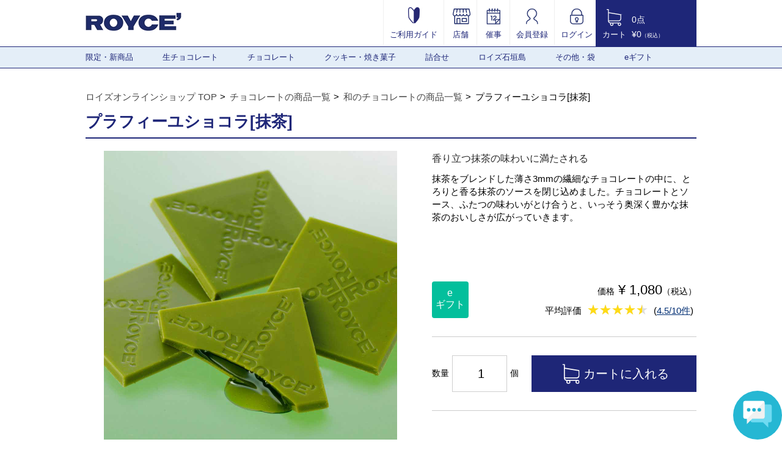

--- FILE ---
content_type: text/html; charset=UTF-8
request_url: https://www.royce.com/goods/detail/?p=1&o_no=3313&in_sort=2
body_size: 19418
content:
<!doctype html>
<html lang="ja">
<head>

    <meta charset="UTF-8">
    <meta http-equiv="X-UA-Compatible" content="IE=edge">
    <meta name="viewport" content="width=1064">
    <meta name="google-site-verification" content="lJ76EMTQeIKkPoYqDCXtBDo-flMdzTzlz_GmjklJmPE" />
    <meta name="description" content="プラフィーユショコラ[抹茶]。チョコレートの通販ならロイズ (ROYCE') 公式オンラインショップ。人気の生チョコレートやポテトチップチョコレートをはじめ、選べる豊富なラインナップ。お取り寄せ・ギフトに人気の多彩なアイテムを北海道からお届け。" />
    <meta name="keywords"    content="ロイズ,生チョコ,生チョコレート,お菓子,洋菓子,ポテトチップチョコレート,北海道,オンラインショップ,通信販売" />
    <link rel="alternate" media="only screen and (max-width: 640px)" href="https://www.royce.com/s/goods/detail/?p=1&o_no=3313&in_sort=2" />
    <link rel="apple-touch-icon" href="/images/touch-icon.png?t=1508770800" />
    <link rel="apple-touch-icon-precomposed" href="/images/touch-icon.png?t=1508770800" />
    <link rel="stylesheet" href="/css/import.css?t=1747968707">
<script type="text/javascript" src="//js.rtoaster.jp/Rtoaster.js"></script>
<script type="text/javascript">
    Rtoaster.init("RTA-9ce5-22620b7d5a32", "");
    Rtoaster.track();
</script>


<!-- Google Tag Manager -->
<script>(function(w,d,s,l,i){w[l]=w[l]||[];w[l].push({'gtm.start':
new Date().getTime(),event:'gtm.js'});var f=d.getElementsByTagName(s)[0],
j=d.createElement(s),dl=l!='dataLayer'?'&l='+l:'';j.async=true;j.src=
'https://www.googletagmanager.com/gtm.js?id='+i+dl;f.parentNode.insertBefore(j,f);
})(window,document,'script','dataLayer','GTM-MMRC8FP');</script>
<script>(function(w,d,s,l,i){w[l]=w[l]||[];w[l].push({'gtm.start':
new Date().getTime(),event:'gtm.js'});var f=d.getElementsByTagName(s)[0],
j=d.createElement(s),dl=l!='dataLayer'?'&l='+l:'';j.async=true;j.src=
'https://www.googletagmanager.com/gtm.js?id='+i+dl;f.parentNode.insertBefore(j,f);
})(window,document,'script','dataLayer','GTM-WCW33DZK');</script>
<!-- End Google Tag Manager -->

<!-- Facebook Pixel Code -->
<script>
  !function(f,b,e,v,n,t,s)
  {if(f.fbq)return;n=f.fbq=function(){n.callMethod?
  n.callMethod.apply(n,arguments):n.queue.push(arguments)};
  if(!f._fbq)f._fbq=n;n.push=n;n.loaded=!0;n.version='2.0';
  n.queue=[];t=b.createElement(e);t.async=!0;
  t.src=v;s=b.getElementsByTagName(e)[0];
  s.parentNode.insertBefore(t,s)}(window, document,'script',
  'https://connect.facebook.net/en_US/fbevents.js');
  fbq('init', '2367613443498808');
  fbq('track', 'PageView');
</script>
<noscript><img height="1" width="1" style="display:none"
  src="https://www.facebook.com/tr?id=2367613443498808&ev=PageView&noscript=1"
/></noscript>
<!-- End Facebook Pixel Code -->

<!-- LINE Tag Base Code -->
<!-- Do Not Modify -->
<script>
(function(g,d,o){
  g._ltq=g._ltq||[];g._lt=g._lt||function(){g._ltq.push(arguments)};
  var h=location.protocol==='https:'?'https://d.line-scdn.net':'http://d.line-cdn.net';
  var s=d.createElement('script');s.async=1;
  s.src=o||h+'/n/line_tag/public/release/v1/lt.js';
  var t=d.getElementsByTagName('script')[0];t.parentNode.insertBefore(s,t);
    })(window, document);
_lt('init', {
  customerType: 'lap',
  tagId: 'ed442a63-a2ac-49be-8cb2-b8b240da168a'
});
_lt('send', 'pv', ['ed442a63-a2ac-49be-8cb2-b8b240da168a']);
</script>
<noscript>
  <img height="1" width="1" style="display:none"
       src="https://tr.line.me/tag.gif?c_t=lap&t_id=ed442a63-a2ac-49be-8cb2-b8b240da168a&e=pv&noscript=1" />
</noscript>
<!-- End LINE Tag Base Code -->

        <meta property="og:locale" content="ja_JP" />
    <meta property="og:type" content=website />
    <meta property="og:title" content="プラフィーユショコラ[抹茶]" />
    <meta property="og:url" content="//goods/detail/?o_no=3313" />
    <meta property="og:image" content="/images/goods/3313_2.jpg" />
    <meta property="og:description" content="ロイズ（ROYCE'）公式オンラインショップ" />

    <title>プラフィーユショコラ[抹茶]｜ロイズ（ROYCE'）公式 - チョコレート・お菓子のオンラインショップ</title>

    <link rel="stylesheet" href="/js/slick/slick.css?t=1508770800">
    <link rel="stylesheet" href="/js/slick/slick-theme.css?t=1508770800">
    <link rel="stylesheet" href="/js/colorbox/colorbox.css?t=1508770800">
    <link rel="stylesheet" href="/css/cmn_modal.css?t=1508770800">
    <!-- PhotoSwipe -->
    <link rel="stylesheet" href="/css/photoswipe.css?t=1508770800">
    <link rel="stylesheet" href="/css/default-skin/default-skin.css?t=1508770800">
    <link rel="stylesheet" href="/css/goods_1col.css?t=1747968707">
        <link rel="stylesheet" href="/css/anygift_detail.css?t=1760488636">
	<script src="/js/anygift.js?t=1508770800"></script>
    <script defer src="https://d1ioo46r7yo3cy.cloudfront.net/store.js?t=1508770800"></script>
    <link rel="canonical" href="https://www.royce.com/goods/detail/?o_no=3313">

    <script src="/js/jquery-1.11.3.min.js?t=1508770800"></script>

</head>

<body>


    <!--header-->
    <header role="banner">
        <div class="headerInfo">
            <p class="mainLogo"><a href="/"><img src="/images/pc/header/main_logo.png" alt="ロイズ（ROYCE'）公式 - チョコレート・お菓子のオンラインショップ"></a></p>
        </div>
        <ul class="headerMenu">
            <li>
                <a href="/contents/guide/"><img src="/images/pc/header/guide.jpg" alt="ご利用ガイド">
                    <br>ご利用ガイド</a>
            </li>
            <li>
                <a href="/brand/shop/"><img src="/images/pc/header/store_ol.png" alt="店舗">
                    <br>店舗</a>
            </li>
            <li>
                <a href="/brand/saiji/"><img src="/images/pc/header/event_ol.png" alt="催事">
                    <br>催事</a>
            </li>
            <li>
                <a href="/member/regist/"><img src="/images/pc/header/member.png" alt="会員登録">
                    <br>会員登録</a>
            </li>
            <li>
                <a href="/member/login/"><img src="/images/pc/header/lock_ol_lock.png" alt="ログイン">
                    <br>ログイン</a>
            </li>
        </ul>
        <div class="cartInfo">
            <a href="/cart/list/">
                <ul class="cartIcon">
                    <li><img src="/images/pc/header/header_cart.png" alt="カート"></li>
                    <li>カート</li>
                </ul>
                <ul class="cartText">
                    <li>0点</li>
                    <li>&yen;0<span>（税込）</span></li>
                </ul>
            </a>
        </div>
    </header>
    <!--//header-->

    <!--nav-->
    <nav role="navigation">
        <div class="inner">
            <ul class="cf">
                <li>
                    <a href="https://www.royce.com/goods/list/?in_category=C001">限定・新商品</a>
                            <ul>
                                <li><a href="https://www.royce.com/goods/list/?in_category=C152">イタリアンフェア</a></li>
                                <li><a href="https://www.royce.com/goods/list/?in_category=C116">バレンタイン限定</a></li>
                                <li><a href="https://www.royce.com/goods/list/?in_category=C177">限定生チョコレート</a></li>
                                <li><a href="https://www.royce.com/goods/list/?in_category=C183">ファームトゥーバー</a></li>
                                <li><a href="https://www.royce.com/goods/list/?in_category=C190">その他の限定・新商品</a></li>
                            </ul>
                <li>
                    <a href="https://www.royce.com/goods/list/?in_category=C010">生チョコレート</a>
                <li>
                    <a href="https://www.royce.com/goods/list/?in_category=C002">チョコレート</a>
                            <ul>
                                <li><a href="https://www.royce.com/goods/list/?in_category=C222">ポテトチップチョコレート</a></li>
                                <li><a href="https://www.royce.com/goods/list/?in_category=C224">ピュアチョコレート</a></li>
                                <li><a href="https://www.royce.com/goods/list/?in_category=C226">板チョコレート</a></li>
                                <li><a href="https://www.royce.com/goods/list/?in_category=C228">バーチョコレート</a></li>
                                <li><a href="https://www.royce.com/goods/list/?in_category=C230">チョコレートウエハース</a></li>
                                <li><a href="https://www.royce.com/goods/list/?in_category=C232">プラフィーユショコラ</a></li>
                                <li><a href="https://www.royce.com/goods/list/?in_category=C234">トリフ・プラリネ</a></li>
                                <li><a href="https://www.royce.com/goods/list/?in_category=C236">カカオを楽しむチョコレート</a></li>
                                <li><a href="https://www.royce.com/goods/list/?in_category=C238">和のチョコレート</a></li>
                                <li><a href="https://www.royce.com/goods/list/?in_category=C240">ナッツを味わうチョコレート</a></li>
                                <li><a href="https://www.royce.com/goods/list/?in_category=C241">フルーツが香るチョコレート</a></li>
                                <li><a href="https://www.royce.com/goods/list/?in_category=C250">その他のチョコレート</a></li>
                            </ul>
                <li>
                    <a href="https://www.royce.com/goods/list/?in_category=C003">クッキー・焼き菓子</a>
                            <ul>
                                <li><a href="https://www.royce.com/goods/list/?in_category=C300">バトンクッキー</a></li>
                                <li><a href="https://www.royce.com/goods/list/?in_category=C301">クッキー</a></li>
                                <li><a href="https://www.royce.com/goods/list/?in_category=C302">焼き菓子</a></li>
                                <li><a href="https://www.royce.com/goods/list/?in_category=C305">ケーキ</a></li>
                                <li><a href="https://www.royce.com/goods/list/?in_category=C304">ラスク</a></li>
                            </ul>
                <li>
                    <a href="https://www.royce.com/goods/list/?in_category=C400">詰合せ</a>
                <li>
                    <a href="https://www.royce.com/goods/list/?in_category=C700">ロイズ石垣島</a>
                <li>
                    <a href="https://www.royce.com/goods/list/?in_category=C800">その他・袋</a>
                            <ul>
                                <li><a href="https://www.royce.com/goods/list/?in_category=C801">チョコレートワールド</a></li>
                                <li><a href="https://www.royce.com/goods/list/?in_category=C804">お酒・マロングラッセ</a></li>
                                <li><a href="https://www.royce.com/goods/list/?in_category=C807">スキンケア</a></li>
                                <li><a href="https://www.royce.com/goods/list/?in_category=C808">袋・保冷袋</a></li>
                            </ul>
                <li>
                    <a href="https://www.royce.com/goods/list/?in_category=C005">eギフト</a>
                            <ul>
                                <li><a href="https://www.royce.com/goods/list/?in_category=C500">eギフトおすすめ商品</a></li>
                                <li><a href="https://www.royce.com/goods/list/?in_category=C502">選べるギフト</a></li>
                                <li><a href="https://www.royce.com/goods/list/?in_category=C504">～1,000円の商品</a></li>
                                <li><a href="https://www.royce.com/goods/list/?in_category=C506">1,001円～2,000円の商品</a></li>
                                <li><a href="https://www.royce.com/goods/list/?in_category=C508">2,001円～3,000円の商品</a></li>
                                <li><a href="https://www.royce.com/goods/list/?in_category=C510">3,001円～4,000円の商品</a></li>
                                <li><a href="https://www.royce.com/goods/list/?in_category=C512">4,001円～の商品</a></li>
                            </ul>
                </li>
            </ul>
        </div>
    </nav>
    <!--//nav-->

    <!--container-->
    <div class="container cf">

        <!--Banner-->
        
        <ul id="breadcrumbList">
            <li><a href="https://www.royce.com">ロイズオンラインショップ TOP</a></li>
            <li><a href="https://www.royce.com/goods/list/?in_category=C002">チョコレートの商品一覧</a></li>
            <li><a href="https://www.royce.com/goods/list/?in_category=C238">和のチョコレートの商品一覧</a></li>
            <li>プラフィーユショコラ[抹茶]</li>
        </ul>

        <div id="goodContentTop">
            <h1 class="goodsTitle">
            <span>プラフィーユショコラ[抹茶]</span>
            </h1>

                        

            <div id="leftBox">
                <div id="goodsSlider">
                    <div class="goodsImg">
                        <ul id="slider" class="slider" itemscope itemtype="https://schema.org/ImageGallery">
                            <li itemprop="associatedMedia" itemscope itemtype="http://schema.org/ImageObject"><a href="/images/goods/3313_2.jpg" itemprop="contentUrl" data-size="960x960"><img src="/images/goods/3313_2.jpg" itemprop="thumbnail" alt="Image description" /></a></li>
                            <li itemprop="associatedMedia" itemscope itemtype="http://schema.org/ImageObject"><a href="/images/goods/3313_3.jpg" itemprop="contentUrl" data-size="960x960"><img src="/images/goods/3313_3.jpg" itemprop="thumbnail" alt="Image description" /></a></li>
                            <li itemprop="associatedMedia" itemscope itemtype="http://schema.org/ImageObject"><a href="/images/goods/3313_4.jpg" itemprop="contentUrl" data-size="960x960"><img src="/images/goods/3313_4.jpg" itemprop="thumbnail" alt="Image description" /></a></li>
                        </ul>
                    </div>
                    <div class="thumList">
                        <ul class="cf">
                            <li><a data-slide-index="0" href=""><img src="/images/goods/3313_2.jpg" alt=""/></a></li>
                            <li><a data-slide-index="1" href=""><img src="/images/goods/3313_3.jpg" alt=""/></a></li>
                            <li><a data-slide-index="2" href=""><img src="/images/goods/3313_4.jpg" alt=""/></a></li>
                        </ul>
                    </div>
                    <!-- //thumList -->
                </div>
                <!-- //goodsSlider -->
            </div>

            <div id="rightBox">
                <div class="borderSection">
                    <p class="titleSection">香り立つ抹茶の味わいに満たされる</p>
<p class="goodsIntro">抹茶をブレンドした薄さ3mmの繊細なチョコレートの中に、とろりと香る抹茶のソースを閉じ込めました。チョコレートとソース、ふたつの味わいがとけ合うと、いっそう奥深く豊かな抹茶のおいしさが広がっていきます。</p>
                    <div class="cf baseData">
                        <div class="icnBox">
                            <ul class="optionBnr">
                                <li class="empty"> </li>
                                <li class="empty"> </li>
                                <li class="icn_e_gift">e<br />ギフト</li>
                                <li class="empty"> </li>
                            </ul>
                        </div>
                        <div class="txtBox">
                            <p class="goodsPrice">価格<span>&nbsp;&yen;&nbsp;1,080</span>（税込）</p>
                            <p class="reviewText"><span>平均評価</span>&nbsp;<span class="star-ratings"><span class="star-ratings-top" style="width: 90%"><span class="apperStar">★</span><span class="apperStar">★</span><span class="apperStar">★</span><span class="apperStar">★</span><span class="apperStar">★</span></span><span class="star-ratings-bottom">★★★★★</span></span> (<a href="#toReview" class="underline">4.5/10件</a>) </p>
                        </div>
                    </div>
                </div>



                <div class="cartBox">
                    <form action="https://www.royce.com/goods/detail/addcart/" method="post">
                                                    <input type="hidden" name="mode"        value="add" />
                            <input type="hidden" name="cditem"      value="485" />
                            <input type="hidden" name="in_goods_no" value="3313" />
                            <input type="hidden" name="in_category" value="" />
                            <div class="number">
                                数量<input type="text" style="ime-mode:disabled;" value="1" class="inputNumber" min="1" max="999" maxlength="3" name="in_goods_quantity">個
                            </div>
                            <div class="btn"><input value="カートに入れる" class="cartBtn" type="submit"></div>
                                                                                    <div  class="data-anygift-area" style="margin:30px 0px 0px 0px;padding:30px 0px 0px 0px;border-top:1px solid #ccc;" >
                                    <div data-anygift-product-code="3313"></div>
                                </div>
                                                </form>
                </div>

                <ul class="favReviewBtn">
                    <li><a class="add_fav modalButton modalOpen" id="add_fav" href="#modal_login" data-modal-target="modal_login" onclick="$('#modalTitle').html('お気に入りに追加');$('#modalCondition').val('add_fav');">お気に入りに登録</a></li>
                    <li><a class="modalButton modalOpen review" id="add_rev" href="#modal_login" data-modal-target="modal_login" onclick="$('#modalTitle').html('レビューを書く');$('#modalCondition').val('add_rev');">商品レビューを書く</a></li>
                </ul>
                <dl class="shareBtn">
                    <dt>シェアする</dt>
                    <dd>
                        <a href="https://twitter.com/share?url=https%3A%2F%2Fwww.royce.com%2Fgoods%2Fdetail%2F%3Fo_no%3D3313" target="_blank" onclick="window.open(this.href, 'window', 'width=600, height=400, menubar=no, toolbar=no, scrollbars=yes'); return false;"><img src="/images/pc/goods/tw_ico.png" alt="" width="40"/></a>
                        <a href="https://www.facebook.com/sharer/sharer.php?u=https%3A%2F%2Fwww.royce.com%2Fgoods%2Fdetail%2F%3Fo_no%3D3313" target="_blank" onclick="window.open(this.href, 'window', 'width=600, height=400, menubar=no, toolbar=no, scrollbars=yes'); return false;"><img src="/images/pc/goods/fb_ico.png" alt=""/></a>
                        <a href="https://social-plugins.line.me/lineit/share?url=https%3A%2F%2Fwww.royce.com%2Fgoods%2Fdetail%2F%3Fo_no%3D3313&text=%E3%83%97%E3%83%A9%E3%83%95%E3%82%A3%E3%83%BC%E3%83%A6%E3%82%B7%E3%83%A7%E3%82%B3%E3%83%A9%5B%E6%8A%B9%E8%8C%B6%5D"><img src="/images/pc/goods/line_ico.png" alt="line" width="40"></a>
                    </dd>
                </dl>
            </div>
            <!-- //rightBox -->
        </div>
        <!--//goodContentTop-->

        <div id="goodContentBottom">
            <div class="goodsSection">
                <h3 class="goodsTi">商品情報</h3>
                <table class="introTable">
                    <tr>
                        <th>商品番号</th>
                        <td>485</td>
                        <th>内容量</th>
                        <td> 30枚 </td>
                    </tr>
                    <tr>
                        <th>賞味期限</th>
                        <td>3ヶ月<br/>※発送日を含め60日以上のものをお届けします
                            </td>
                        <th>保存方法</th>
                        <td>直射日光、高温多湿を避け、25℃以下で保存してください。</td>
                    </tr>
                    <tr>
                        <th>パッケージの大きさ</th>
                        <td>タテ11cm×ヨコ20cm×高さ2.6cm</td>
                        <th>アレルゲン28品目<span class="allergenLink"><br>※28品目詳細は<a style="color:#1e2678;" href="/contents/guide_items/#allergen" target="_blank">こちら</a></span></th>
<td>乳・大豆<span class="ingredientsLink"><br>※原材料・栄養成分表示は<a style="color:#1e2678;" href="/brand/ingredients/" target="_blank">こちら</a></span></td></tr>
<tr><th>お酒使用の有無</th>
<td colspan="3">お酒不使用
</td>
</tr>

                    <tr>
                        <th>その他特記事項</th>
                        <td colspan="3">プラフィーユショコラは大変デリケートで保存状態・取り扱いの仕方によっては中のソースがチョコレートの外側にもれだす場合がございます。品質に問題はありませんが、保存・取り扱いには十分ご注意ください。</td>
                    </tr>
                </table>
            </div>
            <div class="goodsSection">
                <h3 class="goodsTi">のし・包装について</h3>
                <table class="introTable">
                    <tr>
                        <th>のし</th>
                        <td>不可</td>
                        <th>包装</th>
                        <td>なし</td>
                    </tr>
                </table>
            </div>            <div id="rec_same_goods" style="display:none;">
                <h3 class="goodsTi">お客様におすすめの商品はこちら</h3>
                <div class="calWrap" style="height:340px; padding:25px 10px 0;">
                    <ul class="goodCal">
                        <li id="rec_same_goods_1" style="margin: 0 8px;"></li>
                        <li id="rec_same_goods_2" style="margin: 0 8px;"></li>
                        <li id="rec_same_goods_3" style="margin: 0 8px;"></li>
                        <li id="rec_same_goods_4" style="margin: 0 8px;"></li>
                        <li id="rec_same_goods_5" style="margin: 0 8px;"></li>
                    </ul>
                </div>
            </div>
            <div id="rec_different_goods" style="display:none;">
                <div class="calWrap" style="height:340px; padding:14px 10px 55px;">
                    <ul class="goodCal">
                        <li id="rec_different_goods_1" style="margin: 0 8px;"></li>
                        <li id="rec_different_goods_2" style="margin: 0 8px;"></li>
                        <li id="rec_different_goods_3" style="margin: 0 8px;"></li>
                        <li id="rec_different_goods_4" style="margin: 0 8px;"></li>
                        <li id="rec_different_goods_5" style="margin: 0 8px;"></li>
                    </ul>
                </div>
            </div>
            <div class="goodsSection">
                <h3 id="toReview" class="goodsTi">商品レビュー</h3>
                <div class="goodsReview">
                    <p class="reviewTi">プラフィーユショコラ[抹茶]の平均評価</p>
                    <span class="star-ratings"><span class="star-ratings-top" style="width: 90%"><span class="apperStar">★</span><span class="apperStar">★</span><span class="apperStar">★</span><span class="apperStar">★</span><span class="apperStar">★</span></span><span class="star-ratings-bottom">★★★★★</span></span>(4.5/10件)
                    <p class="reviewIntro">この商品に対するあなたのレビューを投稿することができます。
                        <br />レビューを投稿するには<a href="#modal_login" data-modal-target="modal_login" class="modalOpen" onclick="$('#modalTitle').html('レビューを書く');$('#modalCondition').val('add_rev');">ログイン</a>が必要です。
                        <a class="modalButton modalOpen reviewBtn" id="add_rev2" href="#modal_login" data-modal-target="modal_login" onclick="$('#modalTitle').html('レビューを書く');$('#modalCondition').val('add_rev');">商品レビューを書く</a>
                    </p>
                    <dl class="reviewSort">
                        <dt>並び替え</dt>
                        <dd>
                            <ul>
                                <li class=""><a href="https://www.royce.com/goods/detail/?p=1&amp;o_no=3313&amp;in_sort=1#toReview"><span>新着レビュー順</span></a></li>
                                <li class="active"><a href="https://www.royce.com/goods/detail/?p=1&amp;o_no=3313&amp;in_sort=2#toReview"><span>評価が高い順</span></a></li>
                                <li class=""><a href="https://www.royce.com/goods/detail/?p=1&amp;o_no=3313&amp;in_sort=3#toReview"><span>評価が低い順</span></a></li>
                            </ul>
                        </dd>
                    </dl>
                    <div class="reviewBox cf first">
                        <div class="leftCol">
                            <p class="name">Alchocola様</p>
                            <p class="hyoka">評価<span class="star-ratings"><span class="star-ratings-top" style="width: 100%"><span class="apperStar">★</span><span class="apperStar">★</span><span class="apperStar">★</span><span class="apperStar">★</span><span class="apperStar">★</span></span><span class="star-ratings-bottom">★★★★★</span></span><span class="starNumSize">5</span></p>
                        </div>
                        <div class="rightCol">
                            <ul>
                                <li>
                                    <p>投稿日：2023/09/24</p>
                                </li>
                                <li>
                                    <p>年齢：50代</p>
                                </li>
                                <li>
                                    <p>性別：男性</p>
                                </li>
                            </ul>
                            <ul>
                                <li>
                                    <p>商品購入回数：10回以上</p>
                                </li>
                                <li>
                                    <p>どなた宛に購入されましたか？：自分用</p>
                                </li>
                            </ul>
                        </div>
                        <div style="word-wrap: break-word;">
                            <h4 class="commentTi">まったり感溢れます</h4>
                            <p>猛暑で疲れた胃袋に優しく溶け込みます。繊細なチョコが抹茶ソースと融合してまったりとして甘美ですね</p>
                        </div>
                    </div>
                    <div class="reviewBox cf first">
                        <div class="leftCol">
                            <p class="name">カフェ様</p>
                            <p class="hyoka">評価<span class="star-ratings"><span class="star-ratings-top" style="width: 100%"><span class="apperStar">★</span><span class="apperStar">★</span><span class="apperStar">★</span><span class="apperStar">★</span><span class="apperStar">★</span></span><span class="star-ratings-bottom">★★★★★</span></span><span class="starNumSize">5</span></p>
                        </div>
                        <div class="rightCol">
                            <ul>
                                <li>
                                    <p>投稿日：2020/05/19</p>
                                </li>
                                <li>
                                    <p>年齢：50代</p>
                                </li>
                                <li>
                                    <p>性別：女性</p>
                                </li>
                            </ul>
                            <ul>
                                <li>
                                    <p>商品購入回数：2～5回</p>
                                </li>
                                <li>
                                    <p>どなた宛に購入されましたか？：自分用</p>
                                </li>
                            </ul>
                        </div>
                        <div style="word-wrap: break-word;">
                            <h4 class="commentTi">毎回購入しています</h4>
                            <p>店舗には色々種類があるので、毎回どの味を購入しようか迷ってしまいます。どの味も美味しいです。でも、今回は抹茶が好きなので抹茶を購入しました。</p>
                        </div>
                    </div>
                    <div class="reviewBox cf first">
                        <div class="leftCol">
                            <p class="name">ほまちん様</p>
                            <p class="hyoka">評価<span class="star-ratings"><span class="star-ratings-top" style="width: 100%"><span class="apperStar">★</span><span class="apperStar">★</span><span class="apperStar">★</span><span class="apperStar">★</span><span class="apperStar">★</span></span><span class="star-ratings-bottom">★★★★★</span></span><span class="starNumSize">5</span></p>
                        </div>
                        <div class="rightCol">
                            <ul>
                                <li>
                                    <p>投稿日：2020/02/06</p>
                                </li>
                                <li>
                                    <p>年齢：30代</p>
                                </li>
                                <li>
                                    <p>性別：女性</p>
                                </li>
                            </ul>
                            <ul>
                                <li>
                                    <p>商品購入回数：6～9回</p>
                                </li>
                                <li>
                                    <p>どなた宛に購入されましたか？：自分用</p>
                                </li>
                            </ul>
                        </div>
                        <div style="word-wrap: break-word;">
                            <h4 class="commentTi">抹茶大好き</h4>
                            <p>自分と息子が抹茶が好きなので一緒に選びました。抹茶ソースが入ってて美味しそうなので<br>これに決めました！<br>食べるのが楽しみです！</p>
                        </div>
                    </div>
                    <div class="reviewBox cf first">
                        <div class="leftCol">
                            <p class="name">ミカオリ様</p>
                            <p class="hyoka">評価<span class="star-ratings"><span class="star-ratings-top" style="width: 100%"><span class="apperStar">★</span><span class="apperStar">★</span><span class="apperStar">★</span><span class="apperStar">★</span><span class="apperStar">★</span></span><span class="star-ratings-bottom">★★★★★</span></span><span class="starNumSize">5</span></p>
                        </div>
                        <div class="rightCol">
                            <ul>
                                <li>
                                    <p>投稿日：2018/09/15</p>
                                </li>
                                <li>
                                    <p>年齢：30代</p>
                                </li>
                                <li>
                                    <p>性別：女性</p>
                                </li>
                            </ul>
                            <ul>
                                <li>
                                    <p>商品購入回数：2～5回</p>
                                </li>
                                <li>
                                    <p>どなた宛に購入されましたか？：自分用</p>
                                </li>
                            </ul>
                        </div>
                        <div style="word-wrap: break-word;">
                            <h4 class="commentTi">美味しい！！</h4>
                            <p>以前は期間限定商品でしたが、定番に入り、定期的に購入しています！<br>抹茶チョコも濃厚で中のソースも絶妙で本当に大好きです！</p>
                        </div>
                    </div>
                    <div class="reviewBox cf first">
                        <div class="leftCol">
                            <p class="name">抹茶スイーツ大好き様</p>
                            <p class="hyoka">評価<span class="star-ratings"><span class="star-ratings-top" style="width: 100%"><span class="apperStar">★</span><span class="apperStar">★</span><span class="apperStar">★</span><span class="apperStar">★</span><span class="apperStar">★</span></span><span class="star-ratings-bottom">★★★★★</span></span><span class="starNumSize">5</span></p>
                        </div>
                        <div class="rightCol">
                            <ul>
                                <li>
                                    <p>投稿日：2018/05/11</p>
                                </li>
                                <li>
                                    <p>年齢：30代</p>
                                </li>
                                <li>
                                    <p>性別：女性</p>
                                </li>
                            </ul>
                            <ul>
                                <li>
                                    <p>商品購入回数：6～9回</p>
                                </li>
                                <li>
                                    <p>どなた宛に購入されましたか？：自分用</p>
                                </li>
                            </ul>
                        </div>
                        <div style="word-wrap: break-word;">
                            <h4 class="commentTi">抹茶しっかり、繊細な抹茶チョコレート</h4>
                            <p>無類の抹茶スイーツ好きの私ですが、「これは美味しい！！」と感激しました。<br><br>抹茶ソースを包んでいる抹茶チョコレートは、極薄であるのにしっかり抹茶の風味が感じられる、甘めの抹茶チョコレート。<br><br>中に入っている抹茶ソースは、甘ったるくない程よい甘さで、しっかりとした抹茶の風味と、若干、抹茶の渋みも感じられる「大人な抹茶味」。とろみはあるけれど、さらりとした質感のソース。<br><br>この2つが合わさって、口のなかで絶妙なハーモニーを奏でてくれます。<br><br>食感は、極薄抹茶チョコレートが「パリパリ」と繊細に砕かれ、中から抹茶ソースが「さらりとろり」と出てきます。<br><br>繊細な食感の、美味しい抹茶チョコレート。最高です！</p>
                        </div>
                    </div>

                    
        <div class="pagerBox">

            
            <p class="display">10件中1～5件を表示</p>

                
            <ul class="pager">

            
                <li class="current"><span>1</span></li>

                    
                <li><a href="https://www.royce.com/goods/detail/?p=1&o_no=3313&in_sort=2&page=2#toReview">2</a></li>

                    
                <li class="next"><a href="https://www.royce.com/goods/detail/?p=1&o_no=3313&in_sort=2&page=2#toReview">&gt;</a></li>

                
            </ul>

        </div>

                            </div>
                <!--//goodsReview-->
            </div>
                
            <div class="goodsSection cf">

                <h3 class="goodsTi">同じカテゴリの商品</h3>

                <div class="calWrap">

                    <ul class="goodCal">

            
                        <li>

                            <a href="https://www.royce.com/goods/detail/?o_no=6542">

                                <dl>

                                    <dt><img src="/images/goods/6542_1.jpg" alt="ピュアチョコレート[クリーミーミルク&amp;ホワイト]" width="161" /></dt>

                                    <dd>

                                        <p class="ttl">ピュアチョコレート[クリーミーミルク&amp;ホワイト]</p>

                                        <p class="price">&yen;1,377（税込）</p>

                                    </dd>

                                </dl>

                            </a>

                        </li>

                
                        <li>

                            <a href="https://www.royce.com/goods/detail/?o_no=6208">

                                <dl>

                                    <dt><img src="/images/goods/6208_1.jpg" alt="抹茶チョコレート[32枚入]" width="161" /></dt>

                                    <dd>

                                        <p class="ttl">抹茶チョコレート[32枚入]</p>

                                        <p class="price">&yen;1,296（税込）</p>

                                    </dd>

                                </dl>

                            </a>

                        </li>

                
                        <li>

                            <a href="https://www.royce.com/goods/detail/?o_no=346">

                                <dl>

                                    <dt><img src="/images/goods/346_1.jpg" alt="ロイズバラエティ缶[HOKKAIDO]" width="161" /></dt>

                                    <dd>

                                        <p class="ttl">ロイズバラエティ缶[HOKKAIDO]</p>

                                        <p class="price">&yen;2,511（税込）</p>

                                    </dd>

                                </dl>

                            </a>

                        </li>

                
                        <li>

                            <a href="https://www.royce.com/goods/detail/?o_no=3700">

                                <dl>

                                    <dt><img src="/images/goods/3700_1.jpg" alt="プチベアショコラ[ピスタチオ 10個入]" width="161" /></dt>

                                    <dd>

                                        <p class="ttl">プチベアショコラ[ピスタチオ 10個入]</p>

                                        <p class="price">&yen;1,107（税込）</p>

                                    </dd>

                                </dl>

                            </a>

                        </li>

                
                        <li>

                            <a href="https://www.royce.com/goods/detail/?o_no=9200">

                                <dl>

                                    <dt><img src="/images/goods/9200_1.jpg" alt="ピスタッキオ チョッコラート" width="161" /></dt>

                                    <dd>

                                        <p class="ttl">ピスタッキオ チョッコラート</p>

                                        <p class="price">&yen;1,512（税込）</p>

                                    </dd>

                                </dl>

                            </a>

                        </li>

                
                    </ul>

                </div>

            </div>

                        <div id="rec_checked" class="goodsSection cf" style="display:none;">
                <h3 class="goodsTi">最近チェックした商品</h3>
                <div class="calWrap">
                    <ul class="goodCal" id="sliderCheck">
                        <li id="rec_checked_1"></li>
                        <li id="rec_checked_2"></li>
                        <li id="rec_checked_3"></li>
                        <li id="rec_checked_4"></li>
                        <li id="rec_checked_5"></li>
                    </ul>
                </div>
            </div>
                
            </div>
        </div>
        <!--//goodContentBottom-->
    </div>
    <!--//container-->

        <!--footer-->
    <footer role="contentinfo">
<div class="inner">
    <div class="cf">
        <h2 class="mainTitle shopGuide"><span class="en">Shopping&nbsp;Guide</span><span class="ja">ご利用ガイド</span></h2>
        <p>
            <a href="/contents/guide/"><img src="/images/pc/footer/footer_ttl_guide_btn.jpg" alt=""></a>
        </p>
    </div>
    <div class="regardingCont cf">
      
        <div class="box" style="width: 300px;">
<dl>
    <dt>お届けに関して</dt>
    <dd><img src="/images/pc/footer/delivery_ol.png" alt="お届けに関して"></dd>
    <dd class="read">北海道の工場から全商品を<a href="https://www.kuronekoyamato.co.jp/ytc/customer/redelivery/"><u>ヤマト運輸</u></a>のクール便<br>(一部離島地域はゆうパック)でお届けしております。<br>

<ul>
<li>・北海道：650円</li>
<li>・東北：950円</li>
<li>・関東：1,050円</li>
<li>・信越・北陸・東海：1,080円</li>
<li>・近畿・中国・四国：1,170円</li>
<li>・九州：1,300円</li>
<li>・沖縄：2,400円</li>
</ul>
※「ロイズeギフト」は送料が異なります<br>
※送料について詳しく知りたい方は<a href="/contents/guide_delivery/#postage"><u>こちら</u></a></dd>
            </dl>
        </div>
       <div class="box" style="width: 300px;">
            <dl>
                <dt>お支払い</dt>
                <dd><img src="/images/pc/footer/money_ol.png" alt="お支払い"></dd>
                <dd class="read">下記のお支払い方法からお選びいただけます。<br>

<ul>
<li>・クレジットカード払い</li>
<li>・代金引換（手数料：税込245円)</li>
<li>・後払い（手数料：税込245円)</li>
<li>・キャリア決済</li>
<li>・PayPay</li>
<li><div style=" display: flex; ">
<div><h3 style="">・d払い(dポイントたまる・つかえる)</h3></div>
<div><img src="/images/banner/dharai-banner210301.jpg" width="55%"alt=""></div>
</div></li>
<li>※「ロイズeギフト」はクレジットカード払いのみ</li>


</ul>
※商品代金の他、別途送料がかかります<br><br>
</dd>
            </dl>
        </div>
        <div class="box">
            <ul>
                <li>
                    <a href="/contact/faq/"><img src="/images/pc/footer/footer_inquiry_01_btn.png" alt="よくあるご質問"></a>
                </li>
                <li>
                    <a href="/contact/regist/"><img src="/images/pc/footer/footer_inquiry_02_btn.png" alt="WEBでお問い合わせ"></a>
                </li>
                <!--<li>
                    <a href="mailto:shopmaster@royce.com"><img src="/images/pc/footer/footer_inquiry_03_btn.png" alt="メールでお問い合わせ"></a>
                </li>-->
            </ul>
            <dl class="cf">
                <dt>お電話でのご注文や
                    <br />通信販売に関する
                    <br />お問い合わせ</dt>
                <dd><img src="/images/pc/footer/footer_free_tel230623.png" alt="0120-373-612">
                    <br /><span>受付時間 8：30～17：30(年末年始を除く)</span></dd>
            </dl>
        </div>
    </div>
    <h2 class="mainTitle"><span class="en">Categories</span><span class="ja">カテゴリから探す</span></h2>
    <div class="footCategory cf">
        <div class="box">
            <ul class="list-arrow-bk">
<li><a href="/goods/list/?in_category=C001" class="heading">限定・新商品</a></li>
<li><a href="/goods/list/?in_category=C152">イタリアンフェア</a></li>
<li><a href="/goods/list/?in_category=C116">バレンタイン限定</a></li>
<li><a href="/goods/list/?in_category=C177">限定生チョコレート</a></li>
<li><a href="/goods/list/?in_category=C183">ファームトゥーバー</a></li>
<li><a href="/goods/list/?in_category=C190">その他の限定・新商品</a></li>



<li><a href="/goods/list/?in_category=C904" class="heading">人気商品</a></li>
                <li class="fwB"><a href="/goods/list/?in_category=C010" class="fz15">生チョコレート</a></li>
            </ul>
        </div>
        <div class="box">
            <ul class="list-arrow-bk">
                <li><a href="/goods/list/?in_category=C002" class="heading">チョコレート</a></li>
                <li><a href="/goods/list/?in_category=C222">ポテトチップチョコレート</a></li>
                <li><a href="/goods/list/?in_category=C224">ピュアチョコレート</a></li>
                <li><a href="/goods/list/?in_category=C226">板チョコレート</a></li>
                <li><a href="/goods/list/?in_category=C228">バーチョコレート</a></li>
                <li><a href="/goods/list/?in_category=C230">チョコレートウエハース</a></li>
                <li><a href="/goods/list/?in_category=C232">プラフィーユショコラ</a></li>
                <li><a href="/goods/list/?in_category=C234">トリフ・プラリネ</a></li>
                <li><a href="/goods/list/?in_category=C236">カカオを楽しむチョコレート</a></li>
                <li><a href="/goods/list/?in_category=C238">和のチョコレート</a></li>
                <li><a href="/goods/list/?in_category=C240">ナッツを味わうチョコレート</a></li>
                <li><a href="/goods/list/?in_category=C241">フルーツが香るチョコレート</a></li>
                <li><a href="/goods/list/?in_category=C250">その他のチョコレート</a></li>
            </ul>
        </div>
        <div class="box">
            <ul class="list-arrow-bk">
                <li><a href="/goods/list/?in_category=C003" class="heading">クッキー・焼き菓子</a></li>
                <li><a href="/goods/list/?in_category=C300">バトンクッキー</a></li>
                <li><a href="/goods/list/?in_category=C301">クッキー</a></li>
                <li><a href="/goods/list/?in_category=C302">焼き菓子</a></li>
                <li><a href="/goods/list/?in_category=C305">ケーキ</a></li>
                <li><a href="/goods/list/?in_category=C304">ラスク</a></li>
                <li><a href="/goods/list/?in_category=C400" class="heading">詰合せ・ギフト</a></li>
            </ul>
        </div>
        <div class="box">
            <ul class="list-arrow-bk">
                <li><a href="/goods/list/?in_category=C700" class="heading">ロイズ石垣島</a></li>
                <li><a href="/goods/list/?in_category=C800" class="heading">その他</a></li>
                <li><a href="/goods/list/?in_category=C801">チョコレートワールド</a></li>
                <li><a href="/goods/list/?in_category=C804">お酒・マロングラッセ</a></li>
                <li><a href="/goods/list/?in_category=C807">スキンケア</a></li>                
                <li><a href="/goods/list/?in_category=C808">袋・保冷袋</a></li>
 <li><a href="/goods/list/?in_category=C005" class="heading">eギフト</a></li>
                <li><a href="/goods/list/?in_category=C903" class="heading">のし対応商品</a></li>
                
            </ul>
            <p>
                <a href="/goods/list/"><img src="/images/pc/footer/footer_allitem_btn.png" alt="全ての商品から探す"></a>
            </p>
        </div>
    </div>
</div>
<!-- //inner --><div class="footLink">
    <a href="/contents/guide/">ご利用ガイド</a> | <a href="/contact/faq/">よくあるご質問</a> | <a href="/contact/regist/">お問い合わせ</a> | <a href="/contents/guide_shop_policy/">プライバシーポリシー</a> | <a href="/contents/guide_shop_tokutei/">通信販売法規（特定商取引法）に基づく表示</a>
    <br />
    <a href="/brand/">ロイズについて</a> | <a href="/brand/shop/">店舗情報</a> | <a href="/brand/saiji/">催事情報</a> | <a href="/brand/contents/story/" target="_blank">会社案内</a> | <a href="/recruit/index.html" target="_blank">採用案内</a>
</div><p class="copyRight">Copyright &copy; ROYCE' Confect Co.,Ltd. All rights Reserved</p>    </footer>
    <!--//footer-->


    <p class="pageTop">
        <a href="#"><img src="/images/pc/footer/footer_pagetop_btn_sm.png" alt="pageTop"></a>
    </p>



<!-- Google Tag Manager (noscript) -->
<noscript><iframe src="https://www.googletagmanager.com/ns.html?id=GTM-MMRC8FP"
height="0" width="0" style="display:none;visibility:hidden"></iframe></noscript>
<noscript><iframe src="https://www.googletagmanager.com/ns.html?id=GTM-WCW33DZK"
height="0" width="0" style="display:none;visibility:hidden"></iframe></noscript>
<!-- End Google Tag Manager (noscript) -->

<script id="tagjs" type="text/javascript">
  (function () {
    var tagjs = document.createElement("script");
    var s = document.getElementsByTagName("script")[0];
    tagjs.async = true;
    tagjs.src = "//s.yjtag.jp/tag.js#site=BdaeTsV";
    s.parentNode.insertBefore(tagjs, s);
  }());
</script>
<noscript>
  <iframe src="//b.yjtag.jp/iframe?c=BdaeTsV" width="1" height="1" frameborder="0" scrolling="no" marginheight="0" marginwidth="0"></iframe>
</noscript>

<script>
</script>



<!-- Twitter universal website tag code -->
<script>
!function(e,t,n,s,u,a){e.twq||(s=e.twq=function(){s.exe?s.exe.apply(s,arguments):s.queue.push(arguments);
},s.version='1.1',s.queue=[],u=t.createElement(n),u.async=!0,u.src='//static.ads-twitter.com/uwt.js',
a=t.getElementsByTagName(n)[0],a.parentNode.insertBefore(u,a))}(window,document,'script');
// Insert Twitter Pixel ID and Standard Event data below
twq('init','o2oar');
twq('track','PageView');
</script>
<!-- End Twitter universal website tag code -->

    <script>
    (function (c, n, s) {
        if (c[n] === void 0) {c['ULObject'] = n;
        c[n] = c[n] || function () {(c[n].q = c[n].q || []).push(arguments)};
        c[n].l = 1 * new Date();var e = document.createElement('script');
        e.async = 1;e.src = s + "/chatbot.js";
        var t = document.getElementsByTagName('script')[0];t.parentNode.insertBefore(e, t);}
    })(window, 'ul_widget', 'https://support-widget.nakanohito.jp');
    ul_widget('init', { 'id': 1763, 'lg_id': '' });
    </script>

    <!--//モーダルコンテンツ-->
    <div id="modalWrap">
        <div id="modalOverlay"></div>
        <!--モーダルで表示させる要素-->
        <div class="modalCont" data-modal-content="modal_login">
            <div class="modalContInnder registLogin">
                <div id="modal_login" class="loginModal">
                    <div class="modalCloseBtnTop"><a class="modalClose"><img src="/images/pc/goods/close.png" alt=""/></a> </div>
                    <h3 class="loginTi">ログインして<span id="modalTitle"></span></h3>
                    <form name="modalForm" id="modalForm" method="post">
                        <input type="hidden" name="in_category" value="" />
                        <input type="hidden" name="o_no"        value="3313" />
                        <input type="hidden" name="in_sort"     value="2" />
                        <input type="hidden" name="page"        value="1" />
                        <input type="hidden" name="condition"   value="" id="modalCondition" />
                        <table class="loginForm">
                            <tr>
                                <th nowrap="nowrap"><span class="tag must">必須</span>メールアドレス</th>
                                <td>
                                    <input type="text" name="in_mail_address" id="in_mail_address" value="" placeholder="例）shopmaster@royce.com" style="ime-mode: disabled;" />
                                </td>
                            </tr>
                            <tr>
                                <th><span class="tag must">必須</span>パスワード</th>
                                <td>
                                  <div style="position: relative;">
                                    <input type="password" name="in_password" placeholder="パスワードをご入力ください" style="ime-mode: disabled;" />
                                    <button type="button" class="password_toggle" id="password_toggle"></button>
                                  </div>
                                </td>
                            </tr>
                        </table>
                        <p class="forgotTxt">パスワードを忘れた方は<a href="https://www.royce.com/member/password_reminder/?o_no=3313" class="underline">こちら</a></p>
                        <div class="mailRetentionCheck">
                            <input type="checkbox" class="chkBox" id="MailRetention" name="in_mail_retention" value="1" >
                            <label for="MailRetention" class="chkBoxLabel">次回からメールアドレスの入力を省略する</label>
                        </div>
                    </form>
                    <ul class="loginBtnList">
                        <li><button type="button" class="doLogin" id="doLogin">ログイン<span></span></button></li>
                        <li><a href="https://www.royce.com/member/regist/?o_no=3313&line_show=off">新規会員登録<span></span></a></li>
                    </ul>
                    <div class="wrap">
                        <div class="socialPlusBox">
                            <div class="wrapTit">LINEでログイン・新規会員登録</div>
                            <div class="lineLogin">
                                <span class="lineHover">
                                <a href="javascript:socialLoginLine();" >
                                    <span class="lineBorder">&ensp;</span>
                                    <span class="lineText">ログイン／新規会員登録</span> 
                                </a>
                                </span> 
                            </div>
                        </div>
                    </div>
                    <div class="modalCloseBtn"><a class="modalCloseBtn modalClose"><img src="/images/pc/goods/close.png" alt=""/></a></div>
                </div>
            </div>
        </div>
    </div>
    <!--モーダルで表示させる要素-->
    <!--//モーダルコンテンツ-->

    <!-- Root element of PhotoSwipe. Must have class pswp. -->
    <div class="pswp" tabindex="-1" role="dialog" aria-hidden="true">
        <!-- Background of PhotoSwipe.
         It's a separate element as animating opacity is faster than rgba(). -->
        <div class="pswp__bg"></div>
        <!-- Slides wrapper with overflow:hidden. -->
        <div class="pswp__scroll-wrap">
            <!-- Container that holds slides.
            PhotoSwipe keeps only 3 of them in the DOM to save memory.
            Don't modify these 3 pswp__item elements, data is added later on. -->
            <div class="pswp__container">
                <div class="pswp__item"></div>
                <div class="pswp__item"></div>
                <div class="pswp__item"></div>
            </div>
            <!-- Default (PhotoSwipeUI_Default) interface on top of sliding area. Can be changed. -->
            <div class="pswp__ui pswp__ui--hidden">
                <div class="pswp__top-bar">
                    <!--  Controls are self-explanatory. Order can be changed. -->
                    <div class="pswp__counter"></div> <img src="/images/pc/goods/btn_zoom_close.jpg" alt="" class="pswp__button pswp__button--close" title="Close (Esc)" />
                    <!--button class="pswp__button pswp__button--share" title="Share"></button>
                <button class="pswp__button pswp__button--fs" title="Toggle fullscreen"></button-->
                    <!-- <img src="/images/pc/goods/btn_zoom.jpg" alt=""  class="pswp__button pswp__button--zoom" title="Zoom in/out" /> -->
                    <div class="pswp__preloader">
                        <div class="pswp__preloader__icn">
                            <div class="pswp__preloader__cut">
                                <div class="pswp__preloader__donut"></div>
                            </div>
                        </div>
                    </div>
                </div>
                <div class="pswp__share-modal pswp__share-modal--hidden pswp__single-tap">
                    <div class="pswp__share-tooltip"></div>
                </div>
                <button class="pswp__button pswp__button--arrow--left" title="Previous (arrow left)"></button>
                <button class="pswp__button pswp__button--arrow--right" title="Next (arrow right)"></button>
                <div class="pswp__caption">
                    <div class="pswp__caption__center"></div>
                </div>
            </div>
        </div>
    </div>

    <script src="/js/jquery-1.11.3.min.js?t=1508770800"></script>
    <script src="/js/common.js?t=1508770800"></script>
    <script src="/js/jquery.elevatezoom.js?t=1508770800"></script>
    <script src="/js/jquery.bxslider.min.js?t=1508770800"></script>
    <script src="/js/photoswipe.min.js?t=1508770800"></script>
    <script src="/js/photoswipe-ui-default.min.js?t=1508770800"></script>
    <script src="/js/slick/slick.min.js?t=1508770800"></script>
    <script src="/js/cmn_modal.js?t=1508770800"></script>

<link rel="stylesheet" href="/css/jquery-domain.css?t=1508770800">
<style>
    body > ul.ui-autocomplete {
        z-index: 99999;
    }
</style>
<script src="/js/jquery-domain.js?t=1508770800"></script>
<script>
var domainData = ['asahi-net.or.jp','au.com','augps.ezweb.ne.jp','biz.ezweb.ne.jp','c.vodafone.ne.jp','d.vodafone.ne.jp','di.pdx.ne.jp','disney.ne.jp','dj.pdx.ne.jp','dk.pdx.ne.jp','docomo.ne.jp','email.sky.cdp.ne.jp','email.sky.dtg.ne.jp','email.sky.kdp.ne.jp','email.sky.tdp.ne.jp','emnet.ne.jp','emobile-s.ne.jp','emobile.ne.jp','ezweb.ne.jp','gmail.com','goo.jp','h.vodafone.ne.jp','hotmail.co.jp','hotmail.com','i.softbank.jp','icloud.com','icloud.com','ido.ne.jp','k.vodafone.ne.jp','mail.goo.ne.jp','mopera.net','mozio.ne.jp','msn.com','n.vodafone.ne.jp','nifty.com','nttpnet.ne.jp','ob4.aitai.ne.jp','pdx.ne.jp','phone.ne.jp','q.vodafone.ne.jp','r.vodafone.ne.jp','s.vodafone.ne.jp','sky.tkc.ne.jp','sky.tkk.ne.jp','softbank.ne.jp','t.vodafone.ne.jp','tu-ka.ne.jp','uqmobile.jp','vodafone.ne.jp','wcm.ne.jp','willcom.com','wm.pdx.ne.jp','y-mobile.ne.jp','yahoo.co.jp','ymobile.ne.jp','ymobile1.ne.jp'];
var domainData2 = [];

$(function(){
    $('input[name=in_mail_address]').mailcomplete({
        source: domainData,
        minDomain: 1
    });
    $('#in_mail_address1').mailcomplete({
        source: domainData,
        minDomain: 1
    });
    $('#in_mail_address2').mailcomplete({
        source: domainData2,
        minDomain: 1
    });
});

(function($) {
	$.fn.mailcomplete = function(options) {

		var elements = this;
		var defaults = {
			source: domainData,
			minDomain: 1
		};
		var setting = $.extend(defaults, options);

		var domains = []; // @より前を含めたドメインリストを格納
		var currentVal; // 入力している内容を取得
		var atindex = 0; // @より前の文字数取得
		var mailname; // @より前の文字列取得
		var autocompleteFlag = false; // autocompleteが構築されているかの管理

		elements.on('keyup', function() {
			currentVal = elements.val();
			// @が含まれている場合
			if(currentVal.match(/@/)) {
				// @を追加してすぐの場合
				if(!autocompleteFlag) {
					autocompleteFlag = true;
					// autocompleteの構築
					autocompleteSet(elements);

				// @が追加されて2回目以降の場合
				} else {
					// @より前半が変更された場合
					if(currentVal.indexOf('@') != atindex) {
						// autocompleteを一旦破棄して再構築
						elements.autocomplete('destroy');
						autocompleteSet(elements);
					}
				}

			// @が含まれていない場合
			} else {
				// @が削除されてすぐのとき
				if(autocompleteFlag) {
					autocompleteFlag = false;
					// autocompleteの破棄
					elements.autocomplete('destroy');
				}
			}
		});

		function autocompleteSet(target) {
			// @より前の文字数と文字列取得
			atindex = currentVal.indexOf('@');
			mailname = currentVal.slice(0, atindex);
			// @より前を含めたドメインリストの作成
			for (var i = 0; i < setting.source.length; i++) {
				domains[i] = mailname + '@' + setting.source[i];
			};

			// autocompleteの構築
			target.autocomplete({
				source: domains,
				minLength: atindex + 1 + setting.minDomain
			});
		}
	}
})(jQuery);

</script>
    <script>
    $(function() {

        $('#slider').bxSlider({
            auto: false,
            speed: 1000,
            pagerCustom: '.thumList',
        });
        
        checkNum();
    });//END

    function checkNum() {
        //数値入力時
        $('.inputNumber').off().on('change', function() {
            var num = $(this).val();
            if (num >= 1 && num <= 999) {
                //OK
            } else {
                //NG
                $(this).val('');
            }
        });
    }
    $(function() {
        var initPhotoSwipeFromDOM = function(gallerySelector) {
            // parse slide data (url, title, size ...) from DOM elements
            // (children of gallerySelector)
            var parseThumbnailElements = function(el) {
                var thumbElements = el.childNodes,
                    numNodes = thumbElements.length,
                    items = [],
                    figureEl,
                    linkEl,
                    size,
                    item;
                for (var i = 0; i < numNodes; i++) {
                    figureEl = thumbElements[i]; // figure element
                        if( $(figureEl).hasClass('bx-clone') ){
                          continue;
                        }
                    // include only element nodes
                    if (figureEl.nodeType !== 1) {
                        continue;
                    }
                    linkEl = figureEl.children[0]; // a element
                    size = linkEl.getAttribute('data-size').split('x');
                    // create slide object
                    item = {
                        src: linkEl.getAttribute('href'),
                        w: parseInt(size[0], 10),
                        h: parseInt(size[1], 10)
                    };
                    if (figureEl.children.length > 1) {
                        // figcaption content
                        item.title = figureEl.children[1].innerHTML;
                    }
                    if (linkEl.children.length > 0) {
                        // img thumbnail element, retrieving thumbnail url
                        item.msrc = linkEl.children[0].getAttribute('src');
                    }
                    item.el = figureEl; // save link to element for getThumbBoundsFn
                    items.push(item);
                }
                return items;
            };
            // find nearest parent element
            var closest = function closest(el, fn) {
                return el && (fn(el) ? el : closest(el.parentNode, fn));
            };
            // triggers when user clicks on thumbnail
            var onThumbnailsClick = function(e) {
                e = e || window.event;
                e.preventDefault ? e.preventDefault() : e.returnValue = false;
                var eTarget = e.target || e.srcElement;
                // find root element of slide
                var clickedListItem = closest(eTarget, function(el) {
                    return (el.tagName && el.tagName.toUpperCase() === 'LI');
                });
                if (!clickedListItem) {
                    return;
                }
                // find index of clicked item by looping through all child nodes
                // alternatively, you may define index via data- attribute
                var clickedGallery = clickedListItem.parentNode,
                    childNodes = clickedListItem.parentNode.childNodes,
                    numChildNodes = childNodes.length,
                    nodeIndex = 0,
                    index;
                for (var i = 0; i < numChildNodes; i++) {
                        if( $(childNodes[i]).hasClass('bx-clone') ){
                          continue;
                        }
                    if (childNodes[i].nodeType !== 1) {
                        continue;
                    }
                    if (childNodes[i] === clickedListItem) {
                        index = nodeIndex;
                        break;
                    }
                    nodeIndex++;
                }
                if (index >= 0) {
                    // open PhotoSwipe if valid index found
                    openPhotoSwipe(index, clickedGallery);
                }
                return false;
            };
            // parse picture index and gallery index from URL (#&pid=1&gid=2)
            var photoswipeParseHash = function() {
                var hash = window.location.hash.substring(1),
                    params = {};
                if (hash.length < 5) {
                    return params;
                }
                var vars = hash.split('&');
                for (var i = 0; i < vars.length; i++) {
                    if (!vars[i]) {
                        continue;
                    }
                    var pair = vars[i].split('=');
                    if (pair.length < 2) {
                        continue;
                    }
                    params[pair[0]] = pair[1];
                }
                if (params.gid) {
                    params.gid = parseInt(params.gid, 10);
                }
                return params;
            };
            var openPhotoSwipe = function(index, galleryElement, disableAnimation, fromURL) {
                var pswpElement = document.querySelectorAll('.pswp')[0],
                    gallery,
                    options,
                    items;
                items = parseThumbnailElements(galleryElement);
                // define options (if needed)
                options = {
                    // define gallery index (for URL)
                    galleryUID: galleryElement.getAttribute('data-pswp-uid'),
                    getThumbBoundsFn: function(index) {
                        // See Options -> getThumbBoundsFn section of documentation for more info
                        var thumbnail = items[index].el.getElementsByTagName('img')[0], // find thumbnail
                            pageYScroll = window.pageYOffset || document.documentElement.scrollTop,
                            rect = thumbnail.getBoundingClientRect();
                        return { x: rect.left, y: rect.top + pageYScroll, w: rect.width };
                    }
                };
                // PhotoSwipe opened from URL
                if (fromURL) {
                    if (options.galleryPIDs) {
                        // parse real index when custom PIDs are used
                        // http://photoswipe.com/documentation/faq.html#custom-pid-in-url
                        for (var j = 0; j < items.length; j++) {
                            if (items[j].pid == index) {
                                options.index = j;
                                break;
                            }
                        }
                    } else {
                        // in URL indexes start from 1
                        options.index = parseInt(index, 10) - 1;
                    }
                } else {
                    options.index = parseInt(index, 10);
                }
                // exit if index not found
                if (isNaN(options.index)) {
                    return;
                }
                if (disableAnimation) {
                    options.showAnimationDuration = 0;
                }
                // Pass data to PhotoSwipe and initialize it
                gallery = new PhotoSwipe(pswpElement, PhotoSwipeUI_Default, items, options);
                gallery.init();
            };
            // loop through all gallery elements and bind events
            var galleryElements = document.querySelectorAll(gallerySelector);
            for (var i = 0, l = galleryElements.length; i < l; i++) {
                galleryElements[i].setAttribute('data-pswp-uid', i + 1);
                galleryElements[i].onclick = onThumbnailsClick;
            }
            // Parse URL and open gallery if it contains #&pid=3&gid=1
            var hashData = photoswipeParseHash();
            if (hashData.pid && hashData.gid) {
                openPhotoSwipe(hashData.pid, galleryElements[hashData.gid - 1], true, true);
            }
        };
        // execute above function
        initPhotoSwipeFromDOM('#slider li:not(.bx-clone)');
    });
    </script>
    <script>
        var mvflg = 0;
        $(document).ready(function(){
                        $("#doLogin").click(function() {
                if ( mvflg ) { return; }
                mvflg = 1;
                var params = {"condition"         : $("[name=condition]").val()
                             ,"in_mail_address"   : $("[name=in_mail_address]").val()
                             ,"in_password"       : $("[name=in_password]").val()
                             ,"in_mail_retention" : ($("[name=in_mail_retention]").prop('checked') ? 1 : 0)
                             ,"o_no"              : $("[name=o_no]").val()
                             ,"in_sort"           : $("[name=in_sort]").val()
                             ,"page"              : $("[name=page]").val()
                             ,"in_category"       : $("[name=in_category]").val()
                };
                if ($("[name=condition]").val() == "add_rev")
                {
                    var innerH = window.innerHeight;
                    var childWindow = window.open("", "child" + new Date().getTime().toString(16), 'directoryes=no,location=no,menubar=no,resizable=yes,scrollbars=yes,width=1020,height=' + innerH + ',status=no,toolbar=no');
                }
                var queryCategory = '';
                if (params.in_category.length > 0) {
                    queryCategory = "&in_category=" + params.in_category;
                }

                $.ajax({
                    type: "POST",
                    dataType: "json",
                    data: params,
                    url: "https://www.royce.com/goods/detail/login/",
                    success: function(json) {
                        state = false;
                        if (json["out_result"] == 1)
                        {
                            if ($("[name=condition]").val() == "add_rev")
                            {
                                childWindow.location.href = json["out_goto_url"];
                                childWindow = null;
                                document.location.href = "https://www.royce.com/goods/detail/?o_no=" + $("[name=o_no]").val() + queryCategory;
                            }
                            else {
                                document.location.href = json["out_goto_url"];
                            }
                        }
                        else {
                            if ($("[name=condition]").val() == "add_rev")
                            {
                                childWindow.close();
                                childWindow = null;
                            }
                            document.location.href = json["out_goto_url"];
                        }
                    },
                    error: function() {
                        state = false;
                        if ($("[name=condition]").val() == "add_rev")
                        {
                            childWindow.close();
                            childWindow = null;
                        }
                        document.location.href = "https://www.royce.com/goods/detail/?o_no=" + $("[name=o_no]").val() + queryCategory;
                    }
                });
            });
        });

        //開いたウィンドウへの参照を保持するグローバル変数
        var openedWindow;
        // ウィンドウを開く
        function openWindow(url) {
          openedWindow = window.open(url,'_bkank','width=600,height=800,scrollbars=1');
          return false;
        }

        function PUP(url) {
            var innerH = window.innerHeight;
            window.open(
             url,
             '_blank',
             'directoryes=no,location=no,menubar=no,resizable=yes,scrollbars=yes,width=1020,height=' + innerH + ',status=no,toolbar=no'
            );
        }
    </script>
    <script type="text/javascript" src="//js.rtoaster.jp/Rtoaster.Popup.js"></script>
    <script type="text/javascript">
        Rtoaster.Popup.register("rec_special_popup");
        Rtoaster.callback = function(e){
            if(!e){
                $("ul#sliderCheck li:empty").remove();
                
                // image on/off
                $('.cartinBtn img').hover(function() {
                    $(this).attr('src', $(this).attr('src').replace('_off', '_on'));
                }, function() {
                    if (!$(this).hasClass('currentPage')) {
                        $(this).attr('src', $(this).attr('src').replace('_on', '_off'));
                    }
                });
                // goodCal
                $('.goodCal').slick({
                    infinite: true,
                    dots: false,
                    slidesToShow: 5,
                    slidesToScroll: 1
                });
            }
        };
        Rtoaster.recommendNow("rec_special_popup","rec_same_goods","rec_different_goods","rec_checked");
    </script>
<script type="text/javascript">
    function socialLoginLine()
    { 
        $param = "?provider=line&o_no=" + $("[name=o_no]").val() + "&condition=" + $("[name=condition]").val() + "&in_sort=" + $("[name=in_sort]").val() + "&page=" + $("[name=page]").val();
        if ($("[name=in_category]").val()) {
            $param = $param + "&in_category=" + $("[name=in_category]").val();
        }
        $callback = encodeURIComponent("https://www.royce.com/goods/detail/social" + $param);
        document.modalForm.action = "https://4c46ace3b5.auth.socialplus.jp/royce/royce/line/authenticate?extended_items=email,phone,gender,birthdate,address,real_name&callback=" + $callback;
        document.modalForm.submit();
    }
    
    document.addEventListener('DOMContentLoaded', function() {
        // DOMツリーが完全に読み込まれたらLINEで送るボタンを有効にする
        LineIt.loadButton();
    });
</script>
<script src="/js/password_toggle.js?t=1682300512"></script>
</body>
</html>
